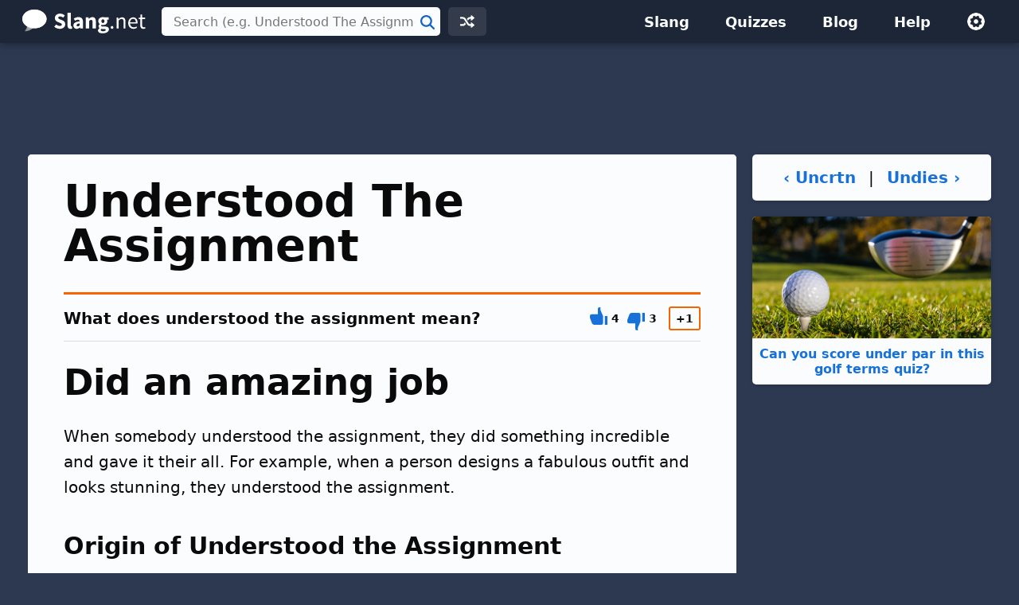

--- FILE ---
content_type: text/html; charset=UTF-8
request_url: https://slang.net/meaning/understood_the_assignment
body_size: 5177
content:
<!doctype html>
<html lang="en">
<head>
<title>Understood The Assignment - What does it mean?</title>
<link rel="canonical" href="https://slang.net/meaning/understood_the_assignment">
<meta name="description" content="Understood The Assignment is slang for &quot;Did an amazing job.&quot; See an example of how people use it.">
<meta name="robots" content="all">
<meta name="viewport" content="width=device-width, initial-scale=1">
<meta name="apple-itunes-app" content="app-id=410672593, affiliate-data=11l68F">
<meta charset="utf-8">
<link rel="preconnect" href="https://www.google-analytics.com">
<link rel="preconnect" href="https://www.googletagservices.com">
<link rel="stylesheet" href="https://slang.net/css/sl.css" media="screen, print">
<link rel="icon" href="/svg/favicon.svg">
<script>window.dataLayer=window.dataLayer||[];function gtag(){dataLayer.push(arguments)}gtag('consent','default',{'ad_storage':'granted','ad_user_data':'granted','ad_personalization':'granted','analytics_storage':'granted'});gtag('consent','default',{'ad_storage':'denied','ad_user_data':'denied','ad_personalization':'denied','region':["NO","DE","FI","BE","PT","BG","DK","LT","LU","LV","HR","FR","HU","SE","SI","MC","SK","MF","SM","YT","IE","GF","EE","MQ","MT","GP","IS","GR","IT","ES","AT","RE","CY","CZ","AX","PL","RO","LI","NL"]})</script>
<script>let adsLoaded=!1,adsReady=!1;function loadAds(){var e,a,t;googletag.cmd.push(function(){googletag.pubads().refresh()}),t=document,e="script",a=t.createElement(e),t=t.getElementsByTagName(e)[0],a.async=1,a.src="https://pagead2.googlesyndication.com/pagead/js/adsbygoogle.js",a.setAttribute("data-ad-client","ca-pub-0087137714961591"),t.parentNode.insertBefore(a,t),adsLoaded=!0}</script>
<script async src="https://securepubads.g.doubleclick.net/tag/js/gpt.js"></script>
<script async src="https://www.googletagmanager.com/gtag/js?id=G-NMM4HF64WM"></script>
<script>function gtag(){dataLayer.push(arguments)}window.dataLayer=window.dataLayer||[],gtag("js",new Date),gtag("config","G-NMM4HF64WM");</script>
<script>for(var ca=document.cookie.split("; "),i=0;i<ca.length;i++){var c=ca[i];if(-1!=c.indexOf("si_theme=")){var theme=c.substring(9,c.length),html=document.getElementsByTagName("html")[0];html.classList.add("theme-"+theme),USERTHEME=theme;}else-1!=c.indexOf("si_size=")&&(USERSIZE=c.substring(8,c.length))}var cvJS,ua=navigator.userAgent;(-1<ua.indexOf("MSIE")||-1<ua.indexOf("Trident"))&&((cvJS=document.createElement("script")).src="/js/css_vars.js",cvJS.setAttribute("onload","cssVars()"),document.head.appendChild(cvJS));</script>
<script>var sizes_tlb = [[970, 90], [728, 90], [468, 60], [320, 100], [320, 50]];var sizes_lb = [[728, 90], [468, 60], [320, 100], [320, 50]];var sizes_ss = [[300, 600], [160, 600], [300, 250], [728, 90], [468, 60], [320, 100], [320, 50]];var sizes_sr = ["fluid", [300, 250], [728, 90], [468, 60], [320, 100], [320, 50]];window.googletag = window.googletag || {cmd: []};googletag.cmd.push(function() {function defineAdSlot(e,d,g,i){e="/1009901/"+e,g="div-gpt-ad-"+g+"-0",slot0=googletag.defineSlot(e,d,g).defineSizeMapping(i).addService(googletag.pubads())}var mapping_tlb = googletag.sizeMapping().addSize([990, 0], [[970, 90], [728, 90], [468, 60], [320, 100], [320, 50]]).addSize([748, 0], [[728, 90], [468, 60], [320, 100], [320, 50]]).addSize([488, 0], [[468, 60], [320, 100], [320, 50]]).addSize([0, 0], [[320, 100], [320, 50]]).build();var mapping_lb = googletag.sizeMapping().addSize([1098, 0], [[728, 90], [468, 60], [320, 100], [320, 50]]).addSize([781, 0], [[468, 60], [320, 100], [320, 50]]).addSize([748,0], [[728, 90], [468, 60], [320, 100], [320, 50]]).addSize([488, 0], [[468, 60], [320, 100], [320, 50]]).addSize([0, 0], [[320, 100], [320, 50]]).build();var mapping_ss = googletag.sizeMapping().addSize([971, 0], [[300, 600], [160, 600], [300, 250]]).addSize([781, 0], [160, 600]).addSize([758,0], [[728, 90], [468, 60], [320, 100], [320, 50]]).addSize([498, 0], [[468, 60], [320, 100], [320, 50]]).addSize([0, 0], [[320, 100], [320, 50]]).build();var mapping_sr = googletag.sizeMapping().addSize([971, 0], ["fluid", [300, 250]]).addSize([781, 0], ["fluid", [200, 200]]).addSize([758,0], ["fluid", [728, 90], [468, 60], [320, 100], [320, 50]]).addSize([498, 0], ["fluid", [468, 60], [320, 100], [320, 50]]).addSize([0, 0], ["fluid", [320, 100], [320, 50]]).build();if (window.innerWidth >= 0) defineAdSlot('si_tlb_2020', sizes_tlb, '21998236103', mapping_tlb);if (window.innerWidth >= 0) defineAdSlot('si_slb_2020', sizes_lb, '21998282081', mapping_lb);if (window.innerWidth >= 0) defineAdSlot('si_sss_2020', sizes_ss, '21998599305', mapping_ss);});googletag.cmd.push(function(){googletag.pubads().disableInitialLoad(),googletag.pubads().enableSingleRequest(),googletag.pubads().setTargeting("page_url",""),googletag.enableServices()});adsReady=!0,loadAds();if (window.innerWidth >= 0) googletag.cmd.push(function(){googletag.display("div-gpt-ad-21998236103-0")});if (window.innerWidth >= 0) googletag.cmd.push(function(){googletag.display("div-gpt-ad-21998282081-0")});if (window.innerWidth >= 0) googletag.cmd.push(function(){googletag.display("div-gpt-ad-21998599305-0")});</script>
<script type="application/ld+json">
{"@context":"http://schema.org","@type":"DefinedTerm","name":"Understood The Assignment","description":"When somebody understood the assignment, they did something incredible and gave it their all.  For example, when a person designs a fabulous outfit and looks stunning, they understood the assignment.","image":"https://slang.net/img/slang/lg/understood_the_assignment_6436.jpg","url":"https://slang.net/meaning/understood_the_assignment"}
</script>
</head>
<body>
<div id="full">
<header id="siteheader">
<div class="content">
<a href="#main" class="visuallyhidden">Skip to main content</a>
<a href="/" class="logo">
<img src="/svg/slang.svg" alt="Slang.net" width="155" height="30">
</a>
<div class="siteheader-middle">
<div class="searchwrapper collapsed">
<form id="search" class="search" action="/search" method="post">
<div class='autocomplete' role='combobox' aria-expanded='false' aria-owns='autocomplete-results'>
<input type="text" id="term" name="term" placeholder="Search (e.g. Understood The Assignment, NSFW, OMW, vamping)" aria-label="Search (e.g. Understood The Assignment, NSFW, OMW, vamping)" autocomplete="off" class='autocomplete-input term' aria-autocomplete='both' aria-controls='autocomplete-results'>
<button id="searchsubmit" class="searchsubmit"><span class="visuallyhidden">Search</span></button>
</div>
<ul id='autocomplete-results' class='autocomplete-results hidden' aria-label='Search'>
</ul>
</form>
</div>
<a href="/random" class="headerbutton random" id="random"><img src="/svg/random.svg" alt="random" width="18" height="18"></a>
<button id="searchtoggle"><img src="/svg/search-white.svg" alt="search" width="18" height="18"></button>
</div>
<div class="siteheader-right">
<button id="menuopen"><img src="/svg/menu.svg" alt="open menu"></button>
<nav id="sitemenu" class="collapsed">
<button id="menuclose"><img src="/svg/close.svg" alt="close menu"></button>
<ul>
<li><a href="/browse/">Slang</a></li>
<li><a href="/quiz/">Quizzes</a></li>
<li><a href="/blog/">Blog</a></li>
<li><a href="/help/">Help</a></li>
<li class="mobile"><a href="/random">Random Term</a></li>
<li class="settings">
<button id="settings"><img src="/svg/settings.svg" alt="settings" width="24" height="24"></button>
<div class="settingsmenu">
<fieldset>
<legend>Theme</legend>
<input id="theme-default" value="default" type="radio" name="theme"  checked>
<label for="theme-default">Light</label>
<input id="theme-dark" value="dark" type="radio" name="theme" >
<label for="theme-dark">Dark</label>
<input id="theme-hc" value="hc" type="radio" name="theme" >
<label for="theme-hc">High Contrast</label>
</fieldset>
<div class="fontsizewrapper"><label for="fontsize">Font Size<input type="range" id="fontsize" name="fontsize" min="14" max="26" step="2" value="20"></label><span class="currentsize">20</span></div>
<button id="resetsettings">Reset</button>
</div>
</li>
</ul>
</nav>
</div>
</div>
</header>
<main>
<div class='adTopLB'>
<div id='div-gpt-ad-21998236103-0'>
</div>
</div>
<div id="main" class="slang">
<div id="left">
<article>
<div class="slangTop">
<header class="slangHeader card">
<h1>Understood The Assignment</h1>
</header>
<section id="did_an_amazing_job" class="slangmeaning card hasheader hasfooter" data-acronymid="6436">
<div class="slangInfo_body">
<header class="cardheader">
<span class="box-label"><span class="mquestion">What does understood the assignment mean?</span></span>
<div class="votes hidden">
<button class="meaning-vote upvote">
<svg xmlns="http://www.w3.org/2000/svg" viewBox="0 0 20 20" aria-label="thumbs up"><path d="M11 0h1v3l3 7v8a2 2 0 0 1-2 2H5c-1.1 0-2.31-.84-2.7-1.88L0 12v-2a2 2 0 0 1 2-2h7V2a2 2 0 0 1 2-2zm6 10h3v10h-3V10z"/></svg></button>
<span class="meaning-vote-count meaning-upvotes"></span>
<button class="meaning-vote downvote">
<svg xmlns="http://www.w3.org/2000/svg" viewBox="0 0 20 20" aria-label="thumbs down"><path d="M11 20a2 2 0 0 1-2-2v-6H2a2 2 0 0 1-2-2V8l2.3-6.12A3.11 3.11 0 0 1 5 0h8a2 2 0 0 1 2 2v8l-3 7v3h-1zm6-10V0h3v10h-3z"/></svg></button>
<span class="meaning-vote-count meaning-downvotes"></span>
<div class="net-rating"><span class="meaning-rating"></span></div>
</div>
</header>
<div class="meaning">
<div class="title"><h2 class="heading">Did an amazing job</h2>
</div>
</div>
<div class="comments slang-section"><p>When somebody understood the assignment, they did something incredible and gave it their all.  For example, when a person designs a fabulous outfit and looks stunning, they understood the assignment.</p>
<h3 class="heading">Origin of Understood the Assignment</h3>

<p>
The slang phrase "understood the assignment" was popularized in 2021 by American rapper Tay Money's song "The Assignment."  For example, lyrics from her song are, "Tay, you killed this. I understood the assignment."</p>
<p>The phrase plays off how excellent students or employees understand assignments in school or the workplace really well and subsequently produce stellar work.  In the fall of 2021, the phrase grew in popularity on social sites, like TikTok and Twitter, as people used it to remark about fantastic and <a href="/meaning/on_point">on point</a> things.  </p>
<p>For example, a fan may say, "Tiger Woods understood the assignment," when the golfer beats the rest of the field so badly that he makes them look like amateurs.  Or, a musician may have stunning album art, and someone may share it on Twitter, saying, "The new Cardi B album cover understood the assignment."</p></div>
<h3 class="heading">Example</h3>
<div class="example slang-section"><div class="ex">Miguel slayed at the club last night</div>
<div class="exbr"></div><div class="ex">Yeah, he definitely understood the assignment</div>
<div class="exbr"></div></div><div class="images slang-section">
<figure>
<img src="https://slang.net/img/slang/lg/understood_the_assignment_6436.jpg" alt="Tweet about a musician that understood the assignment" srcset="/img/slang/lg/understood_the_assignment_6436.jpg 1x" width="600" height="560">
<figcaption class="caption">Tweet about a musician that understood the assignment</figcaption>
</figure>
</div>
<h3 class="heading rslang">Related Slang</h3>
<div class="related slang-section">
<table class="listtable related">
<tr><td><b><a href="/meaning/slay">Slay</a></b></td><td>To dominate</td></tr>
<tr><td><b><a href="/meaning/pwnd">pwnd</a></b></td><td>Owned</td></tr>
<tr><td><b><a href="/meaning/get_buckets">Get buckets</a></b></td><td>To dominate</td></tr>
<tr><td><b><a href="/meaning/killin_it">Killin it</a></b></td><td>Being awesome</td></tr>
<tr><td><b><a href="/meaning/dom">dom</a></b></td><td>Dominate</td></tr>
<tr><td><b><a href="/meaning/ygg">YGG</a></b></td><td>You go girl</td></tr>
<tr><td><b><a href="/meaning/awesomesauce">Awesomesauce</a></b></td><td>Super awesome</td></tr>
<tr><td><b><a href="/meaning/azm">azm</a></b></td><td>Awesome</td></tr>
<tr><td><b><a href="/meaning/fire">Fire</a></b></td><td>Awesome</td></tr>
<tr><td><b><a href="/meaning/hype">Hype</a></b></td><td>Awesome</td></tr>
<tr><td><b><a href="/meaning/slammin">Slammin</a></b></td><td>Awesome</td></tr>
<tr><td><b><a href="/meaning/spicy">Spicy</a></b></td><td>Awesome</td></tr>
</table>
</div>
<div class='adBotLB'>
<div id='div-gpt-ad-21998282081-0'>
</div>
</div>
<h3 class="heading">Categories</h3>
<div class="usage slang-section">
<div class="cat"><a class="btnprimary" href="/terms/general">General</a></div></div>
<footer class="smfooter">
<div class="upDate">Updated February 27, 2023</div>
<div class="share"><button class="hidden"><svg fill="#000000" xmlns="http://www.w3.org/2000/svg"  viewBox="0 0 24 24" width="24px" height="24px"><path d="M 15.990234 1.9902344 A 1.0001 1.0001 0 0 0 15.292969 3.7070312 L 17.585938 6 L 17 6 C 10.936593 6 6 10.936593 6 17 A 1.0001 1.0001 0 1 0 8 17 C 8 12.017407 12.017407 8 17 8 L 17.585938 8 L 15.292969 10.292969 A 1.0001 1.0001 0 1 0 16.707031 11.707031 L 20.707031 7.7070312 A 1.0001 1.0001 0 0 0 20.707031 6.2929688 L 16.707031 2.2929688 A 1.0001 1.0001 0 0 0 15.990234 1.9902344 z M 2.984375 7.9863281 A 1.0001 1.0001 0 0 0 2 9 L 2 19 C 2 20.64497 3.3550302 22 5 22 L 19 22 C 20.64497 22 22 20.64497 22 19 L 22 18 A 1.0001 1.0001 0 1 0 20 18 L 20 19 C 20 19.56503 19.56503 20 19 20 L 5 20 C 4.4349698 20 4 19.56503 4 19 L 4 9 A 1.0001 1.0001 0 0 0 2.984375 7.9863281 z"/></svg><span>Share</span></button></div>
</footer>
</div>
</section>
</div>
</article>
<div class="slangit card">
<h2 class="heading">Understood the assignment definition by Slang.net - The Slang Dictionary</h2>
<p>This page explains what the slang term "Understood the assignment" means.  The definition, example, and related terms listed above have been manually compiled and written by the Slang.net team.</p>
<p>We are continually updating our database with new slang terms, acronyms, and abbreviations.  Want to suggest a new term or an update to this page? <a href="/contact?form=add">Let us know!</a></p>
</div>
</div>
<div id="right">
<div class="prevnext">
<a href="/meaning/uncrtn">‹&nbsp;Uncrtn</a>
<span>&nbsp;|&nbsp;</span>
<a href="/meaning/undies">Undies&nbsp;›</a>
</div>
<a class="quizLink" href="/quiz/golf_terms"><img src="https://slang.net/img/quiz/golf_2x.png" alt="">Can you score under par in this golf terms quiz?</a>
<div class='adRightSky'>
<div id='div-gpt-ad-21998599305-0'>
</div>
</div>
</div>
</div>
</main>
<footer id="sitefooter"><a href="https://sharpened.com/" target="_blank" rel="noopener"><span class="copyright">&copy; 2026 Sharpened Productions</span></a> &nbsp;|&nbsp; <a href="/terms">Terms of Use</a> &nbsp;|&nbsp; <a href="/privacy">Privacy Policy</a> &nbsp;|&nbsp; <a href="javascript:googlefc.callbackQueue.push(googlefc.showRevocationMessage)">Privacy and Cookie Settings</a> &nbsp;|&nbsp; <a href="/about">About</a> &nbsp;|&nbsp; <a href="/contact">Contact</a></footer>
</div>
<script defer src="https://slang.net/js/sl.js"></script>
<script async src="https://fundingchoicesmessages.google.com/i/pub-0087137714961591?ers=1" nonce="WQeQmShICpf9rYcBWE6D9w"></script><script nonce="WQeQmShICpf9rYcBWE6D9w">(function() {function signalGooglefcPresent() {if (!window.frames['googlefcPresent']) {if (document.body) {const iframe = document.createElement('iframe'); iframe.style = 'width: 0; height: 0; border: none; z-index: -1000; left: -1000px; top: -1000px;'; iframe.style.display = 'none'; iframe.name = 'googlefcPresent'; document.body.appendChild(iframe);} else {setTimeout(signalGooglefcPresent, 0);}}}signalGooglefcPresent();})();</script>
<script>
T = "Understood the assignment";
C = "9d7d85f57e663165832d519c13f438ac";
</script>
<script>
TYPE = "s";
extArr = new Array();
extArr[0] = 6436; 
</script>
</body>
</html>

--- FILE ---
content_type: text/html; charset=UTF-8
request_url: https://slang.net/lib/urs_scripts-slang.php
body_size: -315
content:
{"6436":{"slangID":6436,"upVoteCount":"4","downVoteCount":"3","rating":1}}

--- FILE ---
content_type: text/html; charset=utf-8
request_url: https://www.google.com/recaptcha/api2/aframe
body_size: 249
content:
<!DOCTYPE HTML><html><head><meta http-equiv="content-type" content="text/html; charset=UTF-8"></head><body><script nonce="Qn-PZw1swUtTDtDz3QrIuA">/** Anti-fraud and anti-abuse applications only. See google.com/recaptcha */ try{var clients={'sodar':'https://pagead2.googlesyndication.com/pagead/sodar?'};window.addEventListener("message",function(a){try{if(a.source===window.parent){var b=JSON.parse(a.data);var c=clients[b['id']];if(c){var d=document.createElement('img');d.src=c+b['params']+'&rc='+(localStorage.getItem("rc::a")?sessionStorage.getItem("rc::b"):"");window.document.body.appendChild(d);sessionStorage.setItem("rc::e",parseInt(sessionStorage.getItem("rc::e")||0)+1);localStorage.setItem("rc::h",'1768864683325');}}}catch(b){}});window.parent.postMessage("_grecaptcha_ready", "*");}catch(b){}</script></body></html>

--- FILE ---
content_type: application/javascript; charset=utf-8
request_url: https://fundingchoicesmessages.google.com/f/AGSKWxVJa8_xawrnYWhKm7x_m_RYgBnm8vChpZAYKk5CYDJBhtif8rQEPocUnXUmajxxW26ERFiaAHVivXjlyggzRVL9f6jPmJwxXXMz-x_Cyp-Gxjdf-rno9o3Mgv2rek8WVNjkLFU7Q2dH29NKiM8HshON2yS1_I7bCgMf6JIoUzHegUF4_WjZk-X2649u/_/ads.txt-adchain./mpuad.?adv/id=/promotions/ads?
body_size: -1290
content:
window['38eb563b-4376-4f33-8337-998253bd0dc8'] = true;